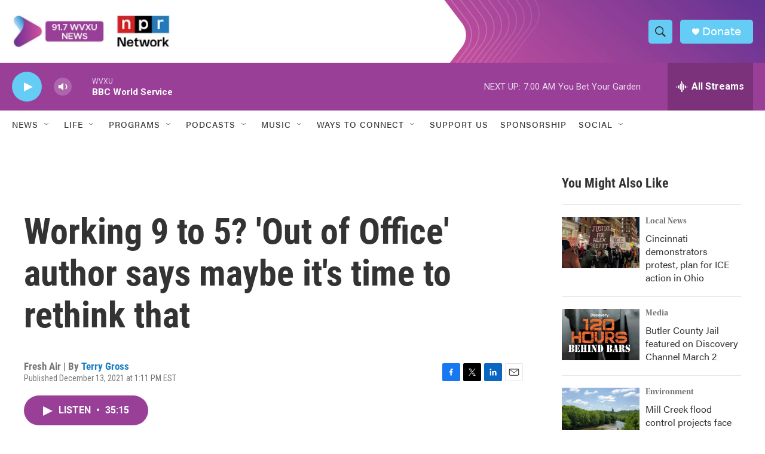

--- FILE ---
content_type: text/html; charset=utf-8
request_url: https://www.google.com/recaptcha/api2/aframe
body_size: 137
content:
<!DOCTYPE HTML><html><head><meta http-equiv="content-type" content="text/html; charset=UTF-8"></head><body><script nonce="C2FM4-Gl3YKPIQshcGD2xQ">/** Anti-fraud and anti-abuse applications only. See google.com/recaptcha */ try{var clients={'sodar':'https://pagead2.googlesyndication.com/pagead/sodar?'};window.addEventListener("message",function(a){try{if(a.source===window.parent){var b=JSON.parse(a.data);var c=clients[b['id']];if(c){var d=document.createElement('img');d.src=c+b['params']+'&rc='+(localStorage.getItem("rc::a")?sessionStorage.getItem("rc::b"):"");window.document.body.appendChild(d);sessionStorage.setItem("rc::e",parseInt(sessionStorage.getItem("rc::e")||0)+1);localStorage.setItem("rc::h",'1769937017842');}}}catch(b){}});window.parent.postMessage("_grecaptcha_ready", "*");}catch(b){}</script></body></html>